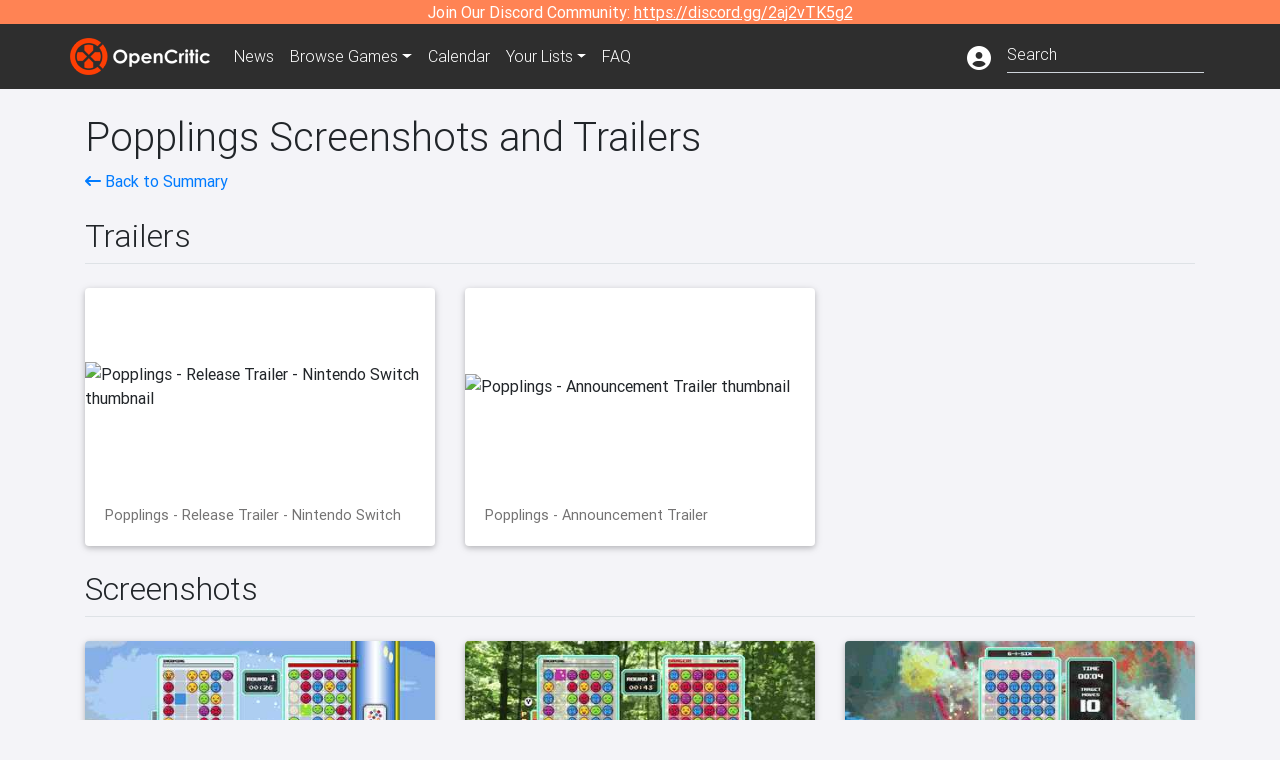

--- FILE ---
content_type: text/html; charset=utf-8
request_url: https://opencritic.com/game/14600/popplings/media
body_size: 7376
content:
<!DOCTYPE html><html lang="en"><head>
  <meta charset="utf-8">
  <title>Popplings Media - OpenCritic</title>
  <base href="/">
  <meta name="viewport" content="width=device-width, initial-scale=1">
  <script>
    if (document && document.cookie && document.cookie.indexOf('oc_remove_ads=1') >= 0) {
      // (function () {
      //   var script = '.oc-ad, .nn-player-floating { display: none!important; }';
      //   var linkElement = this.document.createElement('link');
      //   linkElement.setAttribute('rel', 'stylesheet');
      //   linkElement.setAttribute('type', 'text/css');
      //   linkElement.setAttribute('href', 'data:text/css;charset=UTF-8,' + encodeURIComponent(script));
      //   var head = document.getElementsByTagName('head')[0];
      //   head.appendChild(linkElement);
      // })();
    }
  </script>
  <!-- Google tag (gtag.js) -->
  <script async="" src="https://www.googletagmanager.com/gtag/js?id=UA-68644062-1"></script>
  <script>
    window.dataLayer = window.dataLayer || [];
    function gtag(){dataLayer.push(arguments);}
    gtag('js', new Date());

    gtag('config', 'G-SZ64N8QEK5',  { send_page_view: false});
    gtag('config', 'UA-68644062-1',  { send_page_view: false});
  </script>
  <meta name="viewport" content="width=device-width, initial-scale=1">
  <link rel="apple-touch-icon-precomposed" sizes="57x57" href="//img.opencritic.com/app_icons/apple-touch-icon-57x57.png">
  <link rel="apple-touch-icon-precomposed" sizes="114x114" href="//img.opencritic.com/app_icons/apple-touch-icon-114x114.png">
  <link rel="apple-touch-icon-precomposed" sizes="72x72" href="//img.opencritic.com/app_icons/apple-touch-icon-72x72.png">
  <link rel="apple-touch-icon-precomposed" sizes="144x144" href="//img.opencritic.com/app_icons/apple-touch-icon-144x144.png">
  <link rel="apple-touch-icon-precomposed" sizes="60x60" href="//img.opencritic.com/app_icons/apple-touch-icon-60x60.png">
  <link rel="apple-touch-icon-precomposed" sizes="120x120" href="//img.opencritic.com/app_icons/apple-touch-icon-120x120.png">
  <link rel="apple-touch-icon-precomposed" sizes="76x76" href="//img.opencritic.com/app_icons/apple-touch-icon-76x76.png">
  <link rel="apple-touch-icon-precomposed" sizes="152x152" href="//img.opencritic.com/app_icons/apple-touch-icon-152x152.png">
  <link rel="icon" type="image/png" href="//img.opencritic.com/app-icons/appicon_394x394.png" sizes="394x394">
  <link rel="icon" type="image/png" href="//img.opencritic.com/app-icons/favicon-196x196.png" sizes="196x196">
  <link rel="icon" type="image/png" href="//img.opencritic.com/app-icons/appicon_192x192.png" sizes="192x192">
  <link rel="icon" type="image/png" href="//img.opencritic.com/app-icons/appicon_180x180.png" sizes="180x180">
  <link rel="icon" type="image/png" href="//img.opencritic.com/app-icons/favicon-96x96.png" sizes="96x96">
  <link rel="icon" type="image/png" href="//img.opencritic.com/app-icons/favicon-32x32.png" sizes="32x32">
  <link rel="icon" type="image/png" href="//img.opencritic.com/app-icons/favicon-16x16.png" sizes="16x16">
  <link rel="icon" type="image/png" href="//img.opencritic.com/app-icons/favicon-128.png" sizes="128x128">
  <script>window.twttr = (function(d, s, id) {
    var js, fjs = d.getElementsByTagName(s)[0],
      t = window.twttr || {};
    if (d.getElementById(id)) return t;
    js = d.createElement(s);
    js.id = id;
    js.src = "https://platform.twitter.com/widgets.js";
    fjs.parentNode.insertBefore(js, fjs);

    t._e = [];
    t.ready = function(f) {
      t._e.push(f);
    };

    return t;
  }(document, "script", "twitter-wjs"));</script>
  <meta property="og:site_name" content="OpenCritic">
  <meta name="theme-color" content="#2e2e2e">
  <meta name="robots" content="max-image-preview:large">
  <script>
    window.fbAsyncInit = function() {
      FB.init({
        appId            : '1508145572832109',
        xfbml            : true,
        version          : 'v19.0'
      });
    };
  </script>
  <script async="" defer="" crossorigin="anonymous" src="https://connect.facebook.net/en_US/sdk.js"></script>
<link rel="stylesheet" href="styles.1c42871b69582c57.css"><style ng-transition="serverApp">.main-content.loading[_ngcontent-sc138], .loading-area.loading[_ngcontent-sc138], .right-quick-nav.hidden[_ngcontent-sc138]{display:none}</style><style ng-transition="serverApp">.staging-notification[_ngcontent-sc136]{position:fixed;top:0;left:0;padding:4px;background-color:var(--oc-orange);z-index:999}.ribbon[_ngcontent-sc136]{text-align:center;background-color:var(--oc-orange);color:#fff}.ribbon[_ngcontent-sc136]   a[_ngcontent-sc136], .ribbon[_ngcontent-sc136]   button[_ngcontent-sc136]{color:#fff;text-decoration:underline}.ribbon[_ngcontent-sc136]   a[_ngcontent-sc136]:hover, .ribbon[_ngcontent-sc136]   button[_ngcontent-sc136]:hover{color:#fff;text-decoration:none}.search-box[_ngcontent-sc136]{position:relative;display:block}.navbar[_ngcontent-sc136]{min-height:63px}.navbar-brand[_ngcontent-sc136]{max-width:38px;transform:scale(.6);overflow:hidden;margin-right:2px}li.faq-item[_ngcontent-sc136]{display:none}.links[_ngcontent-sc136]{margin-top:1px}.profile-icon[_ngcontent-sc136]{vertical-align:middle;font-size:1.4rem;margin-top:1px}#opencritic-nav[_ngcontent-sc136]{box-shadow:none}.search-fa-mobile[_ngcontent-sc136]{vertical-align:middle;font-size:1.2rem}div.top-ad[_ngcontent-sc136]{background-color:#2e2e2e;text-align:center}.navbar-nav[_ngcontent-sc136]   .dropdown[_ngcontent-sc136]   .dropdown-menu[_ngcontent-sc136]{transform:translate(4px,36px)}app-search-bar[_ngcontent-sc136]     .search-box-container form input{margin-bottom:4px;padding-bottom:2px}app-search-bar[_ngcontent-sc136]     .search-results-box{color:#212529}.navbar-nav[_ngcontent-sc136]{font-size:.8rem;font-weight:700}@media (min-width: 500px){.navbar-nav[_ngcontent-sc136]{font-weight:300;font-size:1rem}.navbar-brand[_ngcontent-sc136]{transform:none}}@media (min-width: 768px){.transparent[_ngcontent-sc136]    {background:transparent!important;position:absolute;top:0;left:0;right:0;z-index:100;color:#fff}.transparent[_ngcontent-sc136]     .navbar{background:transparent!important}.transparent.transparent-open[_ngcontent-sc136]    {background:#2e2e2e!important}.transparent.transparent-open[_ngcontent-sc136]     .navbar{background:#2e2e2e!important}.navbar-brand[_ngcontent-sc136]{max-width:unset;margin-right:1rem}li.faq-item[_ngcontent-sc136]{display:list-item}}.nav-link[_ngcontent-sc136]:hover{box-shadow:0 0 inset,0 -4px #fc430a inset,0 0 inset,0 0 inset}@media (min-width: 992px){.account-dropdown[_ngcontent-sc136]{margin-top:.75rem;display:inline-block;transition:none}.profile-icon[_ngcontent-sc136]{vertical-align:middle;font-size:1.5rem}.navbar[_ngcontent-sc136]{min-height:65px}}.account-badge[_ngcontent-sc136]{right:-.25rem}</style><style ng-transition="serverApp">.loading[_ngcontent-sc137]{display:none}.wrapper[_ngcontent-sc137]{padding:0 80px}.wrapper[_ngcontent-sc137]:has(.valnet-content){background:#f2f2f2}footer[_ngcontent-sc137]{line-height:1}footer[_ngcontent-sc137]   a[_ngcontent-sc137]{color:inherit;text-decoration:none}footer[_ngcontent-sc137]   a[_ngcontent-sc137]:hover{text-decoration:none}footer[_ngcontent-sc137]   .w-footer[_ngcontent-sc137]{padding:64px 0;background:#181818}@media (min-width: 1024px){footer[_ngcontent-sc137]   .w-footer[_ngcontent-sc137]{padding-bottom:64px}}footer[_ngcontent-sc137]   .w-footer[_ngcontent-sc137]   .footer-content[_ngcontent-sc137]{display:grid;max-width:930px;margin:0 auto;text-align:center;grid-row-gap:32px;row-gap:32px}@media (min-width: 1200px){footer[_ngcontent-sc137]   .w-footer[_ngcontent-sc137]   .footer-content[_ngcontent-sc137]{max-width:1100px}}@media (min-width: 1024px){footer[_ngcontent-sc137]   .w-footer[_ngcontent-sc137]   .footer-content[_ngcontent-sc137]{grid-template-columns:repeat(3,1fr);text-align:left}}footer[_ngcontent-sc137]   .w-footer[_ngcontent-sc137]   .footer-column[_ngcontent-sc137]{text-align:center;padding:0}footer[_ngcontent-sc137]   .w-footer[_ngcontent-sc137]   .column-header[_ngcontent-sc137]{display:flex;height:32px;margin-bottom:32px;justify-content:center}@media (min-width: 1024px){footer[_ngcontent-sc137]   .w-footer[_ngcontent-sc137]   .column-header.section-left[_ngcontent-sc137]{justify-content:flex-start}}@media (min-width: 1024px){footer[_ngcontent-sc137]   .w-footer[_ngcontent-sc137]   .column-header.section-right[_ngcontent-sc137]{justify-content:flex-end}}footer[_ngcontent-sc137]   .w-footer[_ngcontent-sc137]   .footer-img[_ngcontent-sc137]{display:block;height:32px}footer[_ngcontent-sc137]   .w-footer[_ngcontent-sc137]   .footer-img[_ngcontent-sc137]   img[_ngcontent-sc137]{width:auto;height:100%;margin:0 auto}@media (min-width: 1024px){footer[_ngcontent-sc137]   .w-footer[_ngcontent-sc137]   .footer-img[_ngcontent-sc137]   img[_ngcontent-sc137]{margin:0}}footer[_ngcontent-sc137]   .w-footer[_ngcontent-sc137]   .footer-links[_ngcontent-sc137], footer[_ngcontent-sc137]   .w-footer[_ngcontent-sc137]   .footer-social[_ngcontent-sc137]{display:flex;justify-content:center;list-style:none;padding:0;margin:0 auto;text-align:center;line-height:20px}footer[_ngcontent-sc137]   .w-footer[_ngcontent-sc137]   .footer-links[_ngcontent-sc137]   li[_ngcontent-sc137]::marker, footer[_ngcontent-sc137]   .w-footer[_ngcontent-sc137]   .footer-social[_ngcontent-sc137]   li[_ngcontent-sc137]::marker{color:transparent}footer[_ngcontent-sc137]   .w-footer[_ngcontent-sc137]   .footer-links[_ngcontent-sc137]{flex-direction:column;gap:2px}@media (min-width: 1024px){footer[_ngcontent-sc137]   .w-footer[_ngcontent-sc137]   .footer-links[_ngcontent-sc137]{flex-direction:row;flex-wrap:nowrap;gap:4px;white-space:nowrap}footer[_ngcontent-sc137]   .w-footer[_ngcontent-sc137]   .footer-links[_ngcontent-sc137]   li[_ngcontent-sc137]:not(:last-child):after{content:"|";margin-left:4px;color:#ffffff40}footer[_ngcontent-sc137]   .w-footer[_ngcontent-sc137]   .footer-links.align-left[_ngcontent-sc137]{justify-content:flex-start}footer[_ngcontent-sc137]   .w-footer[_ngcontent-sc137]   .footer-links.align-right[_ngcontent-sc137]{justify-content:flex-end}}footer[_ngcontent-sc137]   .w-footer[_ngcontent-sc137]   .footer-social[_ngcontent-sc137]{align-items:center;flex-wrap:wrap;margin-top:2rem}footer[_ngcontent-sc137]   .w-footer[_ngcontent-sc137]   .footer-social[_ngcontent-sc137]   i[_ngcontent-sc137]{font-size:16px;padding:10px}footer[_ngcontent-sc137]   .w-footer[_ngcontent-sc137]   .footer-social[_ngcontent-sc137]   li[_ngcontent-sc137]:first-of-type{width:100%}@media (min-width: 768px){footer[_ngcontent-sc137]   .w-footer[_ngcontent-sc137]   .footer-social[_ngcontent-sc137]   li[_ngcontent-sc137]:first-of-type{width:unset;margin-right:16px}}footer[_ngcontent-sc137]   .w-footer[_ngcontent-sc137]   .footer-social[_ngcontent-sc137]   .social-elements[_ngcontent-sc137]{display:inline-flex;align-items:center;justify-content:center;width:24px;border-radius:0;border:none;color:#f2f2f2;padding:0 8px;transition:all .3s ease}footer[_ngcontent-sc137]   .w-footer[_ngcontent-sc137]   .footer-social[_ngcontent-sc137]   .social-elements[_ngcontent-sc137]   .text[_ngcontent-sc137]{font-size:20px;color:#f2f2f2}footer[_ngcontent-sc137]   .w-footer[_ngcontent-sc137]   .footer-social[_ngcontent-sc137]   .social-elements[_ngcontent-sc137]   .text[_ngcontent-sc137]:hover{opacity:.5;cursor:pointer}@media (min-width: 768px){footer[_ngcontent-sc137]   .w-footer[_ngcontent-sc137]   .footer-social[_ngcontent-sc137]{flex-direction:row;flex-wrap:nowrap;gap:4px;white-space:nowrap;justify-content:center;margin-top:20px}}@media (min-width: 1024px){footer[_ngcontent-sc137]   .w-footer[_ngcontent-sc137]   .footer-social[_ngcontent-sc137]{justify-content:flex-start}}footer[_ngcontent-sc137]   .w-footer[_ngcontent-sc137]   .footer-note[_ngcontent-sc137]{margin-top:2rem}@media (min-width: 1024px){footer[_ngcontent-sc137]   .w-footer[_ngcontent-sc137]   .footer-note[_ngcontent-sc137]{text-align:right}}footer[_ngcontent-sc137]   .w-footer[_ngcontent-sc137]   .text[_ngcontent-sc137]{font-size:12px;font-weight:400;line-height:1.5em;color:#f2f2f2;font-family:Roboto,sans-serif;text-decoration:none;white-space:nowrap}footer[_ngcontent-sc137]   .w-footer[_ngcontent-sc137]   .text.highlight[_ngcontent-sc137]{font-weight:700}footer[_ngcontent-sc137]   .w-footer[_ngcontent-sc137]   .text.large[_ngcontent-sc137]{font-size:14px}footer[_ngcontent-sc137]   .w-footer[_ngcontent-sc137]   .text.icon[_ngcontent-sc137]{display:flex;gap:4px}footer[_ngcontent-sc137]   .w-footer[_ngcontent-sc137]   .text.icon[_ngcontent-sc137]:before, footer[_ngcontent-sc137]   .w-footer[_ngcontent-sc137]   .text.icon[_ngcontent-sc137]:after{font-size:16px}footer[_ngcontent-sc137]   .w-footer[_ngcontent-sc137]   .text[_ngcontent-sc137]   .brand[_ngcontent-sc137], footer[_ngcontent-sc137]   .w-footer[_ngcontent-sc137]   .text[_ngcontent-sc137]   .link[_ngcontent-sc137]{font-weight:700}footer[_ngcontent-sc137]   .w-footer[_ngcontent-sc137]   a.text[_ngcontent-sc137]:hover{opacity:.5;cursor:pointer}footer[_ngcontent-sc137]   .valnet-content[_ngcontent-sc137]{display:flex;align-items:center;justify-content:center;max-width:1100px;margin:0 auto;padding:20px 0}footer[_ngcontent-sc137]   .valnet-content[_ngcontent-sc137]   .text[_ngcontent-sc137]{font-size:12px;font-weight:400;color:#242424;font-family:Roboto,sans-serif;text-decoration:none}</style><style ng-transition="serverApp"></style><link rel="canonical" href="https://opencritic.com/game/14600/popplings/media"><meta name="Popplings away!

Dive into the world of Popplings in this competitive puzzle game! Strategize your line clears to beat your opponents, making use of each character's unique power-ups!

Popplings takes you back to the nineties with its nostalgic feel in both style and gameplay.

LOCAL BATTLE
Play with the AI or with a real human friend! Choose from the array of original characters with unique power-ups to take into battle, and hold your ground by taking down your opponent. Beat your opponent through your strategies in using the hold piece, special popplings, powering up and creating huge combos!

STORY MODE
Follow Pip's story and bring up a new generation of Popplings fighters in Story Mode! Learn about all the characters and see them through their test of the popplings!

PUZZLE WORLD
Relax and enjoy from a huge bank of puzzles! See if you can complete each puzzle within the alloted shooting quota. Try to clear the whole set!

PUZZLE EDITOR
Want to make your own puzzles? Well, you can! With the puzzle editor, you can be as generous or stingy with the complexity as you want. Save and play many of your own creations!" content="Popplings away! Dive into the world of Popplings in this competitive puzzle game! Strategize your line clears to beat your opponents, making..."><meta name="twitter:card" content="summary_large_image"><meta name="twitter:title" content="Popplings Media"><meta name="twitter:image" content="https://img.opencritic.com/game/14600/o/qtnM4960.jpg"><meta name="twitter:site" content="@Open_Critic"><meta name="twitter:description" content="Popplings away! Dive into the world of Popplings in this competitive puzzle game! Strategize your line clears to beat your opponents, making use of each character's unique power-ups! Popplings..."><meta name="keywords" content="opencritic, open critic, Popplings, Popplings media, Popplings screenshots, Popplings trailers"><meta property="og:title" content="Popplings Media"><meta property="og:type" content="article"><meta property="og:url" content="https://opencritic.com/game/14600/popplings/media"><meta property="og:image" content="https://img.opencritic.com/game/14600/o/qtnM4960.jpg"><meta property="og:description" content="Popplings away!

Dive into the world of Popplings in this competitive puzzle game! Strategize your line clears to beat your opponents, making use of each character's unique power-ups!

Popplings takes you back to the nineties with its nostalgic feel in both style and gameplay.

LOCAL BATTLE
Play with the AI or with a real human friend! Choose from the array of original characters with unique power-ups to take into battle, and hold your ground by taking down your opponent. Beat your opponent through your strategies in using the hold piece, special popplings, powering up and creating huge combos!

STORY MODE
Follow Pip's story and bring up a new generation of Popplings fighters in Story Mode! Learn about all the characters and see them through their test of the popplings!

PUZZLE WORLD
Relax and enjoy from a huge bank of puzzles! See if you can complete each puzzle within the alloted shooting quota. Try to clear the whole set!

PUZZLE EDITOR
Want to make your own puzzles? Well, you can! With the puzzle editor, you can be as generous or stingy with the complexity as you want. Save and play many of your own creations!"><link rel="preload" as="image" type="image/webp" href="https://img.youtube.com/vi/P3F5AxMAPlI/hqdefault.jpg"><style ng-transition="serverApp">[_nghost-sc154]{cursor:pointer}.image-container[_ngcontent-sc154]{display:block;padding-top:56.2%;position:relative;overflow:hidden;border-top-left-radius:.25rem;border-top-right-radius:.25rem}.image-container[_ngcontent-sc154] > img[_ngcontent-sc154]{width:100%;position:absolute;top:50%;transform:translateY(-50%)}p.card-text[_ngcontent-sc154]{margin-bottom:0!important}</style><style ng-transition="serverApp">[_nghost-sc158]{cursor:pointer}.rounded-image[_ngcontent-sc158]{border-radius:.25rem}.screenshot-card[_ngcontent-sc158]{margin:auto;width:calc(100vw - 30px);height:calc((100vw - 30px)*.5625)}@media (min-width: 576px){.screenshot-card[_ngcontent-sc158]{width:510px;height:287px}}@media (min-width: 768px){.screenshot-card[_ngcontent-sc158]{width:690px;height:388px}.screenshot-card.landing-card[_ngcontent-sc158]{width:210px;height:118px}}@media (min-width: 992px){.screenshot-card[_ngcontent-sc158]{width:290px;height:163px}.screenshot-card.landing-card[_ngcontent-sc158]{width:160px;height:90px}}@media (min-width: 1200px){.screenshot-card[_ngcontent-sc158]{width:350px;height:196px}.screenshot-card.landing-card[_ngcontent-sc158]{width:226px;height:127px}}</style></head>
<body>
<script type="text/javascript">
  if (document && document.cookie && document.cookie.indexOf('dark=theme') >= 0) {
    document.getElementsByTagName('body')[0].classList.add('opencritic-dark');
  }
  if ('serviceWorker' in navigator) {
    navigator.serviceWorker.getRegistrations().then(function (registrations) {
      for (let registration of registrations) {
        registration.unregister();
      }
    });
  }
</script>

<app-root _nghost-sc138="" ng-version="13.3.11"><app-navbar _ngcontent-sc138="" _nghost-sc136=""><!----><div _ngcontent-sc136="" class="ribbon"><div _ngcontent-sc136="" class="container"><div _ngcontent-sc136="" class="d-flex flex-column gap-3 flex-md-row justify-content-md-center"><span _ngcontent-sc136=""> Join Our Discord Community: <a _ngcontent-sc136="" href="https://discord.gg/2aj2vTK5g2" nofollow="" target="_">https://discord.gg/2aj2vTK5g2</a></span><!----></div></div></div><nav _ngcontent-sc136="" id="opencritic-nav" class="navbar navbar-expand main-nav"><div _ngcontent-sc136="" class="container"><a _ngcontent-sc136="" class="navbar-brand" href="/"><img _ngcontent-sc136="" src="https://img.opencritic.com/logo-light.png" width="140px" height="37px" alt="OpenCritic Logo" class="brand-image"></a><div _ngcontent-sc136="" class="collapse navbar-collapse"><ul _ngcontent-sc136="" class="navbar-nav"><li _ngcontent-sc136="" class="nav-item"><a _ngcontent-sc136="" routerlink="/news" class="nav-link waves-light" href="/news">News</a></li><li _ngcontent-sc136="" ngbdropdown="" class="nav-item dropdown"><a _ngcontent-sc136="" ngbdropdowntoggle="" type="button" routerlink="/browse/all" class="dropdown-toggle nav-link" href="/browse/all" aria-expanded="false"><span _ngcontent-sc136="" class="d-none d-md-inline">Browse </span>Games</a><div _ngcontent-sc136="" ngbdropdownmenu="" role="menu" class="dropdown-menu dropdown dropdown-primary" x-placement="bottom"><a _ngcontent-sc136="" routerlink="/browse/ps5" class="dropdown-item" href="/browse/ps5">PlayStation 5</a><a _ngcontent-sc136="" routerlink="/browse/xbxs" class="dropdown-item" href="/browse/xbxs">Xbox Series X/S</a><a _ngcontent-sc136="" routerlink="/browse/ps4" class="dropdown-item" href="/browse/ps4">PlayStation 4</a><a _ngcontent-sc136="" routerlink="/browse/xb1" class="dropdown-item" href="/browse/xb1">Xbox One</a><a _ngcontent-sc136="" routerlink="/browse/pc" class="dropdown-item" href="/browse/pc">PC</a><a _ngcontent-sc136="" routerlink="/browse/switch 2" class="dropdown-item" href="/browse/switch%202">Nintendo Switch 2</a><a _ngcontent-sc136="" routerlink="/browse/switch" class="dropdown-item" href="/browse/switch">Nintendo Switch</a><a _ngcontent-sc136="" routerlink="/browse/all" class="dropdown-item" href="/browse/all">All Platforms</a><a _ngcontent-sc136="" routerlink="/browse" class="dropdown-item" href="/browse">Other Platforms</a></div></li><li _ngcontent-sc136="" class="nav-item"><a _ngcontent-sc136="" routerlink="/calendar" class="nav-link waves-light" href="/calendar">Calendar</a></li><li _ngcontent-sc136="" ngbdropdown="" class="nav-item dropdown"><!----><a _ngcontent-sc136="" type="button" routerlinkactive="'active'" class="nav-link dropdown-toggle">Your Lists</a><!----><div _ngcontent-sc136="" ngbdropdownmenu="" role="menu" class="dropdown-menu dropdown dropdown-primary" x-placement="bottom"><a _ngcontent-sc136="" routerlink="/list/want" class="dropdown-item waves-light" href="/list/want">Want to Play</a><a _ngcontent-sc136="" routerlink="/list/played" class="dropdown-item waves-light" href="/list/played">Played</a><a _ngcontent-sc136="" routerlink="/list/favorite" class="dropdown-item waves-light" href="/list/favorite">Favorites</a><a _ngcontent-sc136="" routerlink="/list" class="dropdown-item waves-light" href="/list">Custom Lists</a></div></li><li _ngcontent-sc136="" class="nav-item faq-item"><a _ngcontent-sc136="" routerlink="/faq" class="nav-link waves-light" href="/faq">FAQ</a></li></ul><ul _ngcontent-sc136="" class="navbar-nav ml-auto"><!----><li _ngcontent-sc136="" class="nav-item"><a _ngcontent-sc136="" type="button" class="mr-3 text-white account-dropdown"><i _ngcontent-sc136="" class="fas fa-user-circle profile-icon"></i></a></li><!----><li _ngcontent-sc136="" class="nav-item"><a _ngcontent-sc136="" class="deco-none mr-2 d-lg-none text-white" href="/search"><i _ngcontent-sc136="" class="far fa-search search-fa-mobile"></i></a><!----></li></ul></div></div></nav></app-navbar><div _ngcontent-sc138="" class="main-content animated mt-1"><router-outlet _ngcontent-sc138=""></router-outlet><app-game-media _nghost-sc170=""><app-json-ld _ngcontent-sc170=""><script type="application/ld+json">{
  "@context": "http://schema.org",
  "@type": "VideoGame",
  "applicationCategory": "Game",
  "url": "/game/14600/popplings/media",
  "dateCreated": "2023-04-06T19:33:06.061Z",
  "name": "Popplings",
  "gamePlatform": [
    "Nintendo Switch",
    "PC"
  ],
  "screenshot": [
    {
      "@type": "ImageObject",
      "caption": "Popplings Screenshot 1",
      "thumbnailUrl": "https://img.opencritic.com/game/14600/q0Kz89cW.jpg",
      "contentUrl": "https://img.opencritic.com/game/14600/o/EOqBxXrO.jpg"
    },
    {
      "@type": "ImageObject",
      "caption": "Popplings Screenshot 2",
      "thumbnailUrl": "https://img.opencritic.com/game/14600/AfdmwJjk.jpg",
      "contentUrl": "https://img.opencritic.com/game/14600/o/f2dU8ANW.jpg"
    },
    {
      "@type": "ImageObject",
      "caption": "Popplings Screenshot 3",
      "thumbnailUrl": "https://img.opencritic.com/game/14600/ZOXlomto.jpg",
      "contentUrl": "https://img.opencritic.com/game/14600/o/0ULrcqCm.jpg"
    },
    {
      "@type": "ImageObject",
      "caption": "Popplings Screenshot 4",
      "thumbnailUrl": "https://img.opencritic.com/game/14600/ZGnYaga9.jpg",
      "contentUrl": "https://img.opencritic.com/game/14600/o/udpsfwqM.jpg"
    },
    {
      "@type": "ImageObject",
      "caption": "Popplings Screenshot 5",
      "thumbnailUrl": "https://img.opencritic.com/game/14600/DEay4vKB.jpg",
      "contentUrl": "https://img.opencritic.com/game/14600/o/bAckBXc6.jpg"
    },
    {
      "@type": "ImageObject",
      "caption": "Popplings Screenshot 6",
      "thumbnailUrl": "https://img.opencritic.com/game/14600/JdGMYRE9.jpg",
      "contentUrl": "https://img.opencritic.com/game/14600/o/rFvLW65J.jpg"
    }
  ],
  "trailer": [
    {
      "@type": "VideoObject",
      "name": "Popplings - Release Trailer - Nintendo Switch",
      "url": "https://youtube.com/watch?v=P3F5AxMAPlI",
      "uploadDate": "2022-12-23T00:00:00.000Z",
      "thumbnailUrl": "https://img.youtube.com/vi/P3F5AxMAPlI/hqdefault.jpg",
      "description": "Popplings is now available on Nintendo Switch through Nintendo eShop in the US, Canada, Europe and Australia! Battle your ..."
    },
    {
      "@type": "VideoObject",
      "name": "Popplings - Announcement Trailer",
      "url": "https://youtube.com/watch?v=ZCojvjZ192Y",
      "uploadDate": "2022-04-28T00:00:00.000Z",
      "thumbnailUrl": "https://img.youtube.com/vi/ZCojvjZ192Y/hqdefault.jpg",
      "description": "Popplings will be released in May 2022 on Steam. WISHLIST NOW: https://store.steampowered.com/app/1906000/Popplings/ ..."
    }
  ]
}</script></app-json-ld><app-json-ld _ngcontent-sc170=""><script type="application/ld+json">{
  "@context": "https://schema.org",
  "@type": "BreadcrumbList",
  "itemListElement": [
    {
      "@type": "ListItem",
      "position": 1,
      "name": "Popplings",
      "item": "https://opencritic.com/game/14600/popplings"
    },
    {
      "@type": "ListItem",
      "position": 2,
      "name": "Media",
      "item": "https://opencritic.com/game/14600/popplings/media"
    }
  ]
}</script></app-json-ld><div _ngcontent-sc170="" class="container"><div _ngcontent-sc170="" class="game-media mt-4"><h1 _ngcontent-sc170="">Popplings Screenshots and Trailers</h1><div _ngcontent-sc170="" class="d-flex flex-wrap"><span _ngcontent-sc170="" class="flex-grow-1"><a _ngcontent-sc170="" href="/game/14600/popplings"><i _ngcontent-sc170="" class="fa fa-long-arrow-left"></i> Back to Summary</a></span></div><div _ngcontent-sc170="" class="border-bottom mt-4 row no-gutters align-items-end"><h2 _ngcontent-sc170="">Trailers</h2><span _ngcontent-sc170="" class="col"></span></div><!----><div _ngcontent-sc170="" class="row"><div _ngcontent-sc170="" class="col-lg-4 mt-4"><app-trailer-card _ngcontent-sc170="" _nghost-sc154=""><div _ngcontent-sc154="" class="card"><div _ngcontent-sc154="" class="image-container"><!----><img _ngcontent-sc154="" class="img-fluid" src="https://img.youtube.com/vi/P3F5AxMAPlI/hqdefault.jpg" alt="Popplings - Release Trailer - Nintendo Switch thumbnail"><!----></div><div _ngcontent-sc154="" class="card-body"><p _ngcontent-sc154="" class="card-text">Popplings - Release Trailer - Nintendo Switch</p></div></div></app-trailer-card></div><div _ngcontent-sc170="" class="col-lg-4 mt-4"><app-trailer-card _ngcontent-sc170="" _nghost-sc154=""><div _ngcontent-sc154="" class="card"><div _ngcontent-sc154="" class="image-container"><!----><img _ngcontent-sc154="" class="img-fluid" src="https://img.youtube.com/vi/ZCojvjZ192Y/hqdefault.jpg" alt="Popplings - Announcement Trailer thumbnail"><!----></div><div _ngcontent-sc154="" class="card-body"><p _ngcontent-sc154="" class="card-text">Popplings - Announcement Trailer</p></div></div></app-trailer-card></div><!----></div><!----><div _ngcontent-sc170="" class="border-bottom mt-4 row no-gutters align-items-end"><h2 _ngcontent-sc170="">Screenshots</h2><span _ngcontent-sc170="" class="col"></span></div><!----><div _ngcontent-sc170="" class="row"><div _ngcontent-sc170="" class="col-lg-4 mt-4"><app-screenshot-card _ngcontent-sc170="" _nghost-sc158=""><div _ngcontent-sc158="" class="card screenshot-card"><img _ngcontent-sc158="" width="100%" class="rounded-image" alt="Popplings Screenshot 1"></div></app-screenshot-card></div><div _ngcontent-sc170="" class="col-lg-4 mt-4"><app-screenshot-card _ngcontent-sc170="" _nghost-sc158=""><div _ngcontent-sc158="" class="card screenshot-card"><img _ngcontent-sc158="" width="100%" class="rounded-image" alt="Popplings Screenshot 2"></div></app-screenshot-card></div><div _ngcontent-sc170="" class="col-lg-4 mt-4"><app-screenshot-card _ngcontent-sc170="" _nghost-sc158=""><div _ngcontent-sc158="" class="card screenshot-card"><img _ngcontent-sc158="" width="100%" class="rounded-image" alt="Popplings Screenshot 3"></div></app-screenshot-card></div><div _ngcontent-sc170="" class="col-lg-4 mt-4"><app-screenshot-card _ngcontent-sc170="" _nghost-sc158=""><div _ngcontent-sc158="" class="card screenshot-card"><img _ngcontent-sc158="" width="100%" class="rounded-image" alt="Popplings Screenshot 4"></div></app-screenshot-card></div><div _ngcontent-sc170="" class="col-lg-4 mt-4"><app-screenshot-card _ngcontent-sc170="" _nghost-sc158=""><div _ngcontent-sc158="" class="card screenshot-card"><img _ngcontent-sc158="" width="100%" class="rounded-image" alt="Popplings Screenshot 5"></div></app-screenshot-card></div><div _ngcontent-sc170="" class="col-lg-4 mt-4"><app-screenshot-card _ngcontent-sc170="" _nghost-sc158=""><div _ngcontent-sc158="" class="card screenshot-card"><img _ngcontent-sc158="" width="100%" class="rounded-image" alt="Popplings Screenshot 6"></div></app-screenshot-card></div><!----></div><!----></div></div></app-game-media><!----></div><app-footer _ngcontent-sc138="" _nghost-sc137=""><div _ngcontent-sc137="" id="nn_1by1"></div><footer _ngcontent-sc137="" id="website-footer" aria-label="Footer"><div _ngcontent-sc137="" class="wrapper w-footer"><div _ngcontent-sc137="" class="footer-content"><div _ngcontent-sc137="" class="footer-column section-left"><div _ngcontent-sc137="" class="column-header section-left"><a _ngcontent-sc137="" href="/" rel="home" class="footer-img"><picture _ngcontent-sc137=""><img _ngcontent-sc137="" src="https://img.opencritic.com/logo-light.png" alt="ScreenRant logo" title="ScreenRant" width="160" height="108" loading="lazy" decoding="async"></picture></a></div><ul _ngcontent-sc137="" class="footer-links"><li _ngcontent-sc137=""><a _ngcontent-sc137="" class="text" href="/submit-review">Submit a Review</a></li><li _ngcontent-sc137=""><a _ngcontent-sc137="" class="text" href="/partners">Our Partners</a></li><li _ngcontent-sc137=""><a _ngcontent-sc137="" target="_blank" href="https://www.valnetinc.com/en/opencritic" class="text">Our Audience</a></li><li _ngcontent-sc137=""><a _ngcontent-sc137="" class="text" href="/supporters">Our Supporters</a></li><li _ngcontent-sc137=""><a _ngcontent-sc137="" class="text" href="/contact">Contact Us</a></li></ul><ul _ngcontent-sc137="" class="footer-social"><li _ngcontent-sc137="" class="text highlight large">Follow Us</li><li _ngcontent-sc137="" class="social-elements"><a _ngcontent-sc137="" href="https://twitter.com/Open_Critic" target="_blank" rel="noopener" class="text icon-link icon i-twitter"><i _ngcontent-sc137="" class="fa-brands fa-x-twitter"></i></a></li><li _ngcontent-sc137="" class="social-elements"><a _ngcontent-sc137="" href="https://www.facebook.com/OpenCriticGames/" target="_blank" rel="noopener" class="text icon-link icon i-facebook"><i _ngcontent-sc137="" class="fa-brands fa-facebook-f"></i></a></li><li _ngcontent-sc137="" class="social-elements"><a _ngcontent-sc137="" href="https://www.linkedin.com/company/opencritic/" target="_blank" rel="noopener" class="text icon-link icon i-linkedin"><i _ngcontent-sc137="" class="fa-brands fa-linkedin"></i></a></li></ul></div><div _ngcontent-sc137="" class="footer-column section-center"></div><div _ngcontent-sc137="" class="footer-column section-right"><div _ngcontent-sc137="" class="column-header section-right"><a _ngcontent-sc137="" href="https://www.valnetinc.com/en/" target="_blank" class="footer-img"><picture _ngcontent-sc137=""><img _ngcontent-sc137="" src="https://static0.srcdn.com/assets/images/valnet-logo-icon-white.svg?v=2.4" alt="Valnet Logo" title="Valnet" loading="lazy" decoding="async" height="37" width="32" class="logo-img valnet"></picture></a></div><ul _ngcontent-sc137="" class="footer-links align-right"><li _ngcontent-sc137=""><a _ngcontent-sc137="" href="https://www.valnetinc.com/en/advertising" target="_blank" class="text">Advertising</a></li><li _ngcontent-sc137=""><a _ngcontent-sc137="" href="https://www.valnetinc.com/en/careers" target="_blank" class="text">Careers</a></li><li _ngcontent-sc137=""><a _ngcontent-sc137="" href="https://www.valnetinc.com/en/terms-of-use" target="_blank" class="text">Terms</a></li><li _ngcontent-sc137=""><a _ngcontent-sc137="" href="https://www.valnetinc.com/en/privacy-policy" target="_blank" class="text">Privacy</a></li></ul><div _ngcontent-sc137="" class="footer-note"><div _ngcontent-sc137="" class="text"><a _ngcontent-sc137="" href="/" class="link brand">OpenCritic</a> is part of the <a _ngcontent-sc137="" href="https://www.valnetinc.com/en/" target="_blank" class="link">Valnet Publishing Group</a></div></div></div></div></div><div _ngcontent-sc137="" class="wrapper"><div _ngcontent-sc137="" class="valnet-content"><div _ngcontent-sc137="" class="text">Copyright © 2025 Valnet Inc.</div></div></div></footer></app-footer></app-root>
<script src="runtime.e903c7c1913c419d.js" type="module"></script><script src="polyfills.fa4f27b30d4a73b6.js" type="module"></script><script src="main.cff62a30e3a835a8.js" type="module"></script>

<script id="serverApp-state" type="application/json">{&q;game/14600?fullmedia=true&q;:{&q;images&q;:{&q;box&q;:{&q;og&q;:&q;https://img.opencritic.com/game/14600/o/hc6ca71q.jpg&q;,&q;sm&q;:&q;https://img.opencritic.com/game/14600/TDZHw99F.jpg&q;},&q;square&q;:{&q;og&q;:&q;https://img.opencritic.com/game/14600/o/nw054XBm.jpg&q;,&q;xs&q;:&q;https://img.opencritic.com/game/14600/1ZVINeyy.jpg&q;,&q;sm&q;:&q;https://img.opencritic.com/game/14600/OyH3aFgI.jpg&q;,&q;lg&q;:&q;https://img.opencritic.com/game/14600/FRpr9dWn.jpg&q;},&q;masthead&q;:{&q;og&q;:&q;https://img.opencritic.com/game/14600/o/qtnM4960.jpg&q;,&q;xs&q;:&q;https://img.opencritic.com/game/14600/wJ5x8oM7.jpg&q;,&q;sm&q;:&q;https://img.opencritic.com/game/14600/iqMI92zC.jpg&q;,&q;md&q;:&q;https://img.opencritic.com/game/14600/rrOxxOhz.jpg&q;,&q;lg&q;:&q;https://img.opencritic.com/game/14600/cEbFyfEk.jpg&q;,&q;xl&q;:&q;https://img.opencritic.com/game/14600/xvglk62I.jpg&q;},&q;banner&q;:{&q;og&q;:&q;https://img.opencritic.com/game/14600/o/tWMtBO33.jpg&q;,&q;sm&q;:&q;https://img.opencritic.com/game/14600/saFZVnT5.jpg&q;},&q;screenshots&q;:[{&q;sm&q;:&q;https://img.opencritic.com/game/14600/q0Kz89cW.jpg&q;,&q;og&q;:&q;https://img.opencritic.com/game/14600/o/EOqBxXrO.jpg&q;},{&q;sm&q;:&q;https://img.opencritic.com/game/14600/AfdmwJjk.jpg&q;,&q;og&q;:&q;https://img.opencritic.com/game/14600/o/f2dU8ANW.jpg&q;},{&q;sm&q;:&q;https://img.opencritic.com/game/14600/ZOXlomto.jpg&q;,&q;og&q;:&q;https://img.opencritic.com/game/14600/o/0ULrcqCm.jpg&q;},{&q;sm&q;:&q;https://img.opencritic.com/game/14600/ZGnYaga9.jpg&q;,&q;og&q;:&q;https://img.opencritic.com/game/14600/o/udpsfwqM.jpg&q;},{&q;sm&q;:&q;https://img.opencritic.com/game/14600/DEay4vKB.jpg&q;,&q;og&q;:&q;https://img.opencritic.com/game/14600/o/bAckBXc6.jpg&q;},{&q;sm&q;:&q;https://img.opencritic.com/game/14600/JdGMYRE9.jpg&q;,&q;og&q;:&q;https://img.opencritic.com/game/14600/o/rFvLW65J.jpg&q;}]},&q;mainChannel&q;:{&q;channelId&q;:&q;UCQ8Y9BvywKEPBjjHEnlnM_Q&q;,&q;channelTitle&q;:&q;Sprytosaur&q;,&q;description&q;:&q;&q;,&q;title&q;:&q;Sprytosaur&q;,&q;image&q;:&q;https://yt3.ggpht.com/ytc/AL5GRJWcYDnQc-1wLswWh6SbBfU6xzKOPCrka5RRmVFd=s88-c-k-c0xffffffff-no-rj-mo&q;,&q;externalUrl&q;:&q;https://www.youtube.com/channel/UCQ8Y9BvywKEPBjjHEnlnM_Q&q;},&q;Rating&q;:{&q;value&q;:&q;E&q;},&q;isPre2015&q;:false,&q;imageMigrationComplete&q;:false,&q;hasLootBoxes&q;:false,&q;isMajorTitle&q;:false,&q;percentRecommended&q;:-1,&q;numReviews&q;:1,&q;numTopCriticReviews&q;:0,&q;medianScore&q;:-1,&q;topCriticScore&q;:-1,&q;percentile&q;:-1,&q;tier&q;:&q;&q;,&q;biggestDiscountDollars&q;:0,&q;biggestDiscountPercentage&q;:0,&q;Platforms&q;:[{&q;id&q;:32,&q;name&q;:&q;Nintendo Switch&q;,&q;shortName&q;:&q;Switch&q;,&q;imageSrc&q;:&q;https://c.opencritic.com/images/platforms/switch.png&q;,&q;releaseDate&q;:&q;2022-12-22T00:00:00.000Z&q;,&q;displayRelease&q;:&q;December 22, 2022&q;},{&q;name&q;:&q;PC&q;,&q;shortName&q;:&q;PC&q;,&q;id&q;:27,&q;releaseDate&q;:&q;2022-05-26T00:00:00.000Z&q;,&q;displayRelease&q;:&q;May 26, 2022&q;}],&q;Genres&q;:[{&q;id&q;:97,&q;name&q;:&q;Puzzle&q;},{&q;id&q;:94,&q;name&q;:&q;Arcade&q;}],&q;Companies&q;:[{&q;name&q;:&q;Sprytosaur Games&q;,&q;type&q;:&q;DEVELOPER&q;},{&q;name&q;:&q;Sprytosaur Games &q;,&q;type&q;:&q;PUBLISHER&q;}],&q;trailers&q;:[{&q;isOpenCritic&q;:false,&q;isSpecial&q;:&q;NO&q;,&q;publishedDate&q;:&q;2022-12-23T00:00:00.000Z&q;,&q;title&q;:&q;Popplings - Release Trailer - Nintendo Switch&q;,&q;videoId&q;:&q;P3F5AxMAPlI&q;,&q;externalUrl&q;:&q;https://www.youtube.com/watch?v=P3F5AxMAPlI&q;,&q;channelTitle&q;:&q;Sprytosaur&q;,&q;channelId&q;:&q;UCQ8Y9BvywKEPBjjHEnlnM_Q&q;,&q;description&q;:&q;Popplings is now available on Nintendo Switch through Nintendo eShop in the US, Canada, Europe and Australia! Battle your ...&q;},{&q;isOpenCritic&q;:false,&q;isSpecial&q;:&q;NO&q;,&q;publishedDate&q;:&q;2022-04-28T00:00:00.000Z&q;,&q;title&q;:&q;Popplings - Announcement Trailer&q;,&q;videoId&q;:&q;ZCojvjZ192Y&q;,&q;externalUrl&q;:&q;https://www.youtube.com/watch?v=ZCojvjZ192Y&q;,&q;channelTitle&q;:&q;Sprytosaur&q;,&q;channelId&q;:&q;UCQ8Y9BvywKEPBjjHEnlnM_Q&q;,&q;description&q;:&q;Popplings will be released in May 2022 on Steam. WISHLIST NOW: https://store.steampowered.com/app/1906000/Popplings/ ...&q;}],&q;name&q;:&q;Popplings&q;,&q;monetizationFeatures&q;:{&q;hasLootBoxes&q;:false},&q;description&q;:&q;Popplings away!\n\nDive into the world of Popplings in this competitive puzzle game! Strategize your line clears to beat your opponents, making use of each character&s;s unique power-ups!\n\nPopplings takes you back to the nineties with its nostalgic feel in both style and gameplay.\n\nLOCAL BATTLE\nPlay with the AI or with a real human friend! Choose from the array of original characters with unique power-ups to take into battle, and hold your ground by taking down your opponent. Beat your opponent through your strategies in using the hold piece, special popplings, powering up and creating huge combos!\n\nSTORY MODE\nFollow Pip&s;s story and bring up a new generation of Popplings fighters in Story Mode! Learn about all the characters and see them through their test of the popplings!\n\nPUZZLE WORLD\nRelax and enjoy from a huge bank of puzzles! See if you can complete each puzzle within the alloted shooting quota. Try to clear the whole set!\n\nPUZZLE EDITOR\nWant to make your own puzzles? Well, you can! With the puzzle editor, you can be as generous or stingy with the complexity as you want. Save and play many of your own creations!&q;,&q;id&q;:14600,&q;firstReleaseDate&q;:&q;2022-05-26T00:00:00.000Z&q;,&q;Affiliates&q;:[],&q;createdAt&q;:&q;2023-04-06T19:33:06.061Z&q;,&q;updatedAt&q;:&q;2024-07-18T21:07:10.975Z&q;,&q;firstReviewDate&q;:&q;2022-12-20T00:00:00.000Z&q;,&q;latestReviewDate&q;:&q;2022-12-20T00:00:00.000Z&q;,&q;tags&q;:[&q;6699556a534cfd6134a078dc&q;,&q;6699556b534cfd6134a078f4&q;,&q;6699556c534cfd6134a0790c&q;,&q;6699556d534cfd6134a07910&q;,&q;6699556d534cfd6134a07920&q;,&q;6699556d534cfd6134a07924&q;,&q;6699556f534cfd6134a07948&q;,&q;6699556f534cfd6134a07950&q;,&q;66995573534cfd6134a079a4&q;,&q;669955a6534cfd6134a07e58&q;],&q;url&q;:&q;https://opencritic.com/game/14600/popplings&q;}}</script></body></html>